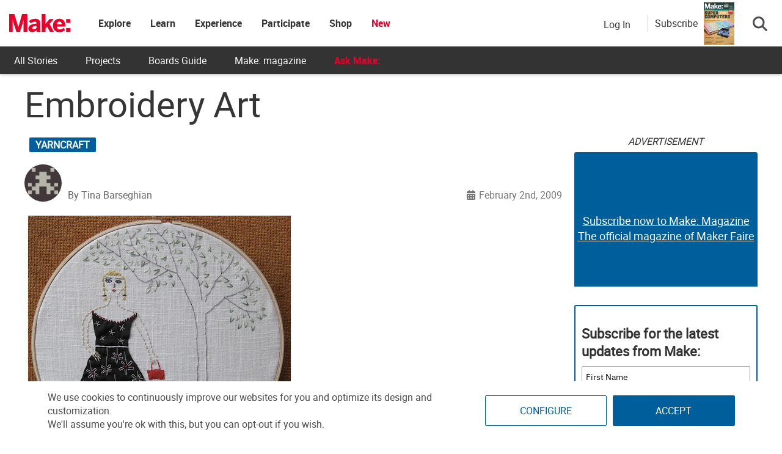

--- FILE ---
content_type: text/html; charset=utf-8
request_url: https://www.google.com/recaptcha/api2/aframe
body_size: 183
content:
<!DOCTYPE HTML><html><head><meta http-equiv="content-type" content="text/html; charset=UTF-8"></head><body><script nonce="cMdlzHU4jyPuxJQxjrOD9g">/** Anti-fraud and anti-abuse applications only. See google.com/recaptcha */ try{var clients={'sodar':'https://pagead2.googlesyndication.com/pagead/sodar?'};window.addEventListener("message",function(a){try{if(a.source===window.parent){var b=JSON.parse(a.data);var c=clients[b['id']];if(c){var d=document.createElement('img');d.src=c+b['params']+'&rc='+(localStorage.getItem("rc::a")?sessionStorage.getItem("rc::b"):"");window.document.body.appendChild(d);sessionStorage.setItem("rc::e",parseInt(sessionStorage.getItem("rc::e")||0)+1);localStorage.setItem("rc::h",'1764415519600');}}}catch(b){}});window.parent.postMessage("_grecaptcha_ready", "*");}catch(b){}</script></body></html>

--- FILE ---
content_type: application/javascript; charset=utf-8
request_url: https://fundingchoicesmessages.google.com/f/AGSKWxVxtyBagO4Gt8GHTQFLiKlhZdp5IX9EJoI_FCDh2UgIIOB19YE7B_tITX69VP41mhjPTUJtS7Klak0Lkd9ck23JgwzY5wrd7iS7krQLDZ8z1S52rBtrbeWI8OSpMEiq7XC--CfkRxSlKhLZWjPOPLZ9yKuOklGQ0A52tD6ojUDC7ib1NLzmhT5A_W1I/_.650x100./adscript1./banner468_/vghd.swf/popunder4.
body_size: -1290
content:
window['db848d91-00da-4e09-b4e9-d252102ee4a2'] = true;

--- FILE ---
content_type: application/javascript; charset=UTF-8
request_url: https://make.co/cdn-cgi/challenge-platform/h/b/scripts/jsd/13c98df4ef2d/main.js?
body_size: 4523
content:
window._cf_chl_opt={VnHPF6:'b'};~function(r3,O,F,k,z,m,N,Z){r3=T,function(i,U,rs,r2,h,V){for(rs={i:218,U:289,h:202,V:233,B:304,e:281,P:239,E:231,x:205,G:206},r2=T,h=i();!![];)try{if(V=parseInt(r2(rs.i))/1+-parseInt(r2(rs.U))/2*(parseInt(r2(rs.h))/3)+-parseInt(r2(rs.V))/4+-parseInt(r2(rs.B))/5*(parseInt(r2(rs.e))/6)+parseInt(r2(rs.P))/7*(parseInt(r2(rs.E))/8)+-parseInt(r2(rs.x))/9+parseInt(r2(rs.G))/10,U===V)break;else h.push(h.shift())}catch(B){h.push(h.shift())}}(D,797725),O=this||self,F=O[r3(217)],k=function(rv,rG,rx,rP,rD,U,h,V){return rv={i:245,U:264},rG={i:273,U:294,h:273,V:311,B:273,e:271,P:294},rx={i:244},rP={i:244,U:271,h:314,V:234,B:308,e:314,P:234,E:234,x:224,G:294,v:224,Y:294,S:224,l:273,W:273,c:314,Q:234,J:308,I:224,d:294,C:273,H:311},rD=r3,U=String[rD(rv.i)],h={'h':function(B,rB){return rB={i:203,U:271},B==null?'':h.g(B,6,function(e,rT){return rT=T,rT(rB.i)[rT(rB.U)](e)})},'g':function(B,P,E,ri,x,G,Y,S,W,Q,J,I,C,H,X,K,r0,r1){if(ri=rD,B==null)return'';for(G={},Y={},S='',W=2,Q=3,J=2,I=[],C=0,H=0,X=0;X<B[ri(rP.i)];X+=1)if(K=B[ri(rP.U)](X),Object[ri(rP.h)][ri(rP.V)][ri(rP.B)](G,K)||(G[K]=Q++,Y[K]=!0),r0=S+K,Object[ri(rP.e)][ri(rP.P)][ri(rP.B)](G,r0))S=r0;else{if(Object[ri(rP.h)][ri(rP.E)][ri(rP.B)](Y,S)){if(256>S[ri(rP.x)](0)){for(x=0;x<J;C<<=1,H==P-1?(H=0,I[ri(rP.G)](E(C)),C=0):H++,x++);for(r1=S[ri(rP.v)](0),x=0;8>x;C=C<<1.05|1&r1,P-1==H?(H=0,I[ri(rP.Y)](E(C)),C=0):H++,r1>>=1,x++);}else{for(r1=1,x=0;x<J;C=C<<1.21|r1,H==P-1?(H=0,I[ri(rP.G)](E(C)),C=0):H++,r1=0,x++);for(r1=S[ri(rP.S)](0),x=0;16>x;C=r1&1|C<<1,H==P-1?(H=0,I[ri(rP.G)](E(C)),C=0):H++,r1>>=1,x++);}W--,0==W&&(W=Math[ri(rP.l)](2,J),J++),delete Y[S]}else for(r1=G[S],x=0;x<J;C=C<<1.93|r1&1,P-1==H?(H=0,I[ri(rP.G)](E(C)),C=0):H++,r1>>=1,x++);S=(W--,0==W&&(W=Math[ri(rP.W)](2,J),J++),G[r0]=Q++,String(K))}if(''!==S){if(Object[ri(rP.c)][ri(rP.Q)][ri(rP.J)](Y,S)){if(256>S[ri(rP.I)](0)){for(x=0;x<J;C<<=1,H==P-1?(H=0,I[ri(rP.Y)](E(C)),C=0):H++,x++);for(r1=S[ri(rP.v)](0),x=0;8>x;C=r1&1.96|C<<1.23,H==P-1?(H=0,I[ri(rP.G)](E(C)),C=0):H++,r1>>=1,x++);}else{for(r1=1,x=0;x<J;C=C<<1.56|r1,P-1==H?(H=0,I[ri(rP.G)](E(C)),C=0):H++,r1=0,x++);for(r1=S[ri(rP.v)](0),x=0;16>x;C=C<<1|r1&1.35,H==P-1?(H=0,I[ri(rP.d)](E(C)),C=0):H++,r1>>=1,x++);}W--,W==0&&(W=Math[ri(rP.C)](2,J),J++),delete Y[S]}else for(r1=G[S],x=0;x<J;C=1&r1|C<<1,H==P-1?(H=0,I[ri(rP.Y)](E(C)),C=0):H++,r1>>=1,x++);W--,W==0&&J++}for(r1=2,x=0;x<J;C=C<<1.02|r1&1.83,P-1==H?(H=0,I[ri(rP.d)](E(C)),C=0):H++,r1>>=1,x++);for(;;)if(C<<=1,P-1==H){I[ri(rP.d)](E(C));break}else H++;return I[ri(rP.H)]('')},'j':function(B,rE,rU){return rE={i:224},rU=rD,null==B?'':B==''?null:h.i(B[rU(rx.i)],32768,function(e,rh){return rh=rU,B[rh(rE.i)](e)})},'i':function(B,P,E,rw,x,G,Y,S,W,Q,J,I,C,H,X,K,r1,r0){for(rw=rD,x=[],G=4,Y=4,S=3,W=[],I=E(0),C=P,H=1,Q=0;3>Q;x[Q]=Q,Q+=1);for(X=0,K=Math[rw(rG.i)](2,2),J=1;K!=J;r0=C&I,C>>=1,0==C&&(C=P,I=E(H++)),X|=(0<r0?1:0)*J,J<<=1);switch(X){case 0:for(X=0,K=Math[rw(rG.i)](2,8),J=1;J!=K;r0=I&C,C>>=1,C==0&&(C=P,I=E(H++)),X|=J*(0<r0?1:0),J<<=1);r1=U(X);break;case 1:for(X=0,K=Math[rw(rG.i)](2,16),J=1;K!=J;r0=I&C,C>>=1,0==C&&(C=P,I=E(H++)),X|=J*(0<r0?1:0),J<<=1);r1=U(X);break;case 2:return''}for(Q=x[3]=r1,W[rw(rG.U)](r1);;){if(H>B)return'';for(X=0,K=Math[rw(rG.h)](2,S),J=1;K!=J;r0=C&I,C>>=1,0==C&&(C=P,I=E(H++)),X|=(0<r0?1:0)*J,J<<=1);switch(r1=X){case 0:for(X=0,K=Math[rw(rG.h)](2,8),J=1;J!=K;r0=I&C,C>>=1,0==C&&(C=P,I=E(H++)),X|=(0<r0?1:0)*J,J<<=1);x[Y++]=U(X),r1=Y-1,G--;break;case 1:for(X=0,K=Math[rw(rG.i)](2,16),J=1;J!=K;r0=I&C,C>>=1,0==C&&(C=P,I=E(H++)),X|=J*(0<r0?1:0),J<<=1);x[Y++]=U(X),r1=Y-1,G--;break;case 2:return W[rw(rG.V)]('')}if(0==G&&(G=Math[rw(rG.B)](2,S),S++),x[r1])r1=x[r1];else if(r1===Y)r1=Q+Q[rw(rG.e)](0);else return null;W[rw(rG.P)](r1),x[Y++]=Q+r1[rw(rG.e)](0),G--,Q=r1,G==0&&(G=Math[rw(rG.h)](2,S),S++)}}},V={},V[rD(rv.U)]=h.h,V}(),z={},z[r3(303)]='o',z[r3(298)]='s',z[r3(235)]='u',z[r3(292)]='z',z[r3(220)]='n',z[r3(249)]='I',z[r3(252)]='b',m=z,O[r3(287)]=function(i,U,h,V,rQ,rp,rc,rt,P,E,x,G,Y,S){if(rQ={i:291,U:267,h:302,V:265,B:266,e:221,P:221,E:275,x:280,G:244,v:318,Y:272},rp={i:237,U:244,h:248},rc={i:314,U:234,h:308,V:294},rt=r3,null===U||void 0===U)return V;for(P=y(U),i[rt(rQ.i)][rt(rQ.U)]&&(P=P[rt(rQ.h)](i[rt(rQ.i)][rt(rQ.U)](U))),P=i[rt(rQ.V)][rt(rQ.B)]&&i[rt(rQ.e)]?i[rt(rQ.V)][rt(rQ.B)](new i[(rt(rQ.P))](P)):function(W,rA,Q){for(rA=rt,W[rA(rp.i)](),Q=0;Q<W[rA(rp.U)];W[Q+1]===W[Q]?W[rA(rp.h)](Q+1,1):Q+=1);return W}(P),E='nAsAaAb'.split('A'),E=E[rt(rQ.E)][rt(rQ.x)](E),x=0;x<P[rt(rQ.G)];G=P[x],Y=L(i,U,G),E(Y)?(S=Y==='s'&&!i[rt(rQ.v)](U[G]),rt(rQ.Y)===h+G?B(h+G,Y):S||B(h+G,U[G])):B(h+G,Y),x++);return V;function B(W,Q,ra){ra=T,Object[ra(rc.i)][ra(rc.U)][ra(rc.h)](V,Q)||(V[Q]=[]),V[Q][ra(rc.V)](W)}},N=r3(258)[r3(250)](';'),Z=N[r3(275)][r3(280)](N),O[r3(227)]=function(i,U,rI,rR,h,V,B,P){for(rI={i:238,U:244,h:244,V:300,B:294,e:262},rR=r3,h=Object[rR(rI.i)](U),V=0;V<h[rR(rI.U)];V++)if(B=h[V],'f'===B&&(B='N'),i[B]){for(P=0;P<U[h[V]][rR(rI.h)];-1===i[B][rR(rI.V)](U[h[V]][P])&&(Z(U[h[V]][P])||i[B][rR(rI.B)]('o.'+U[h[V]][P])),P++);}else i[B]=U[h[V]][rR(rI.e)](function(E){return'o.'+E})},M();function j(h,V,rf,rm,B,e,P){if(rf={i:268,U:213,h:246,V:286,B:263,e:309,P:246,E:229,x:226,G:263,v:211,Y:278,S:226},rm=r3,B=rm(rf.i),!h[rm(rf.U)])return;V===rm(rf.h)?(e={},e[rm(rf.V)]=B,e[rm(rf.B)]=h.r,e[rm(rf.e)]=rm(rf.P),O[rm(rf.E)][rm(rf.x)](e,'*')):(P={},P[rm(rf.V)]=B,P[rm(rf.G)]=h.r,P[rm(rf.e)]=rm(rf.v),P[rm(rf.Y)]=V,O[rm(rf.E)][rm(rf.S)](P,'*'))}function M(rg,rX,rH,rk,i,U,h,V,B){if(rg={i:222,U:213,h:241,V:230,B:288,e:301,P:297,E:297},rX={i:241,U:230,h:297},rH={i:274},rk=r3,i=O[rk(rg.i)],!i)return;if(!A())return;(U=![],h=i[rk(rg.U)]===!![],V=function(rz,e){if(rz=rk,!U){if(U=!![],!A())return;e=b(),R(e.r,function(P){j(i,P)}),e.e&&o(rz(rH.i),e.e)}},F[rk(rg.h)]!==rk(rg.V))?V():O[rk(rg.B)]?F[rk(rg.B)](rk(rg.e),V):(B=F[rk(rg.P)]||function(){},F[rk(rg.E)]=function(rq){rq=rk,B(),F[rq(rX.i)]!==rq(rX.U)&&(F[rq(rX.h)]=B,V())})}function A(ry,r5,i,U,h,V){return ry={i:222,U:279,h:242},r5=r3,i=O[r5(ry.i)],U=3600,h=Math[r5(ry.U)](+atob(i.t)),V=Math[r5(ry.U)](Date[r5(ry.h)]()/1e3),V-h>U?![]:!![]}function s(i,U,rY,rn){return rY={i:215,U:215,h:314,V:276,B:308,e:300,P:317},rn=r3,U instanceof i[rn(rY.i)]&&0<i[rn(rY.U)][rn(rY.h)][rn(rY.V)][rn(rY.B)](U)[rn(rY.e)](rn(rY.P))}function y(i,rW,rF,U){for(rW={i:302,U:238,h:225},rF=r3,U=[];null!==i;U=U[rF(rW.i)](Object[rF(rW.U)](i)),i=Object[rF(rW.h)](i));return U}function o(V,B,rV,rr,P,E,x,G,v,Y,S,l){if(rV={i:240,U:211,h:222,V:299,B:243,e:305,P:260,E:307,x:284,G:247,v:282,Y:255,S:201,l:208,W:243,c:315,Q:207,J:243,I:261,d:312,C:293,H:232,X:216,g:256,f:270,K:286,r0:259,r1:228,rB:264},rr=r3,!a(.01))return![];E=(P={},P[rr(rV.i)]=V,P[rr(rV.U)]=B,P);try{x=O[rr(rV.h)],G=rr(rV.V)+O[rr(rV.B)][rr(rV.e)]+rr(rV.P)+x.r+rr(rV.E),v=new O[(rr(rV.x))](),v[rr(rV.G)](rr(rV.v),G),v[rr(rV.Y)]=2500,v[rr(rV.S)]=function(){},Y={},Y[rr(rV.l)]=O[rr(rV.W)][rr(rV.c)],Y[rr(rV.Q)]=O[rr(rV.J)][rr(rV.I)],Y[rr(rV.d)]=O[rr(rV.W)][rr(rV.C)],Y[rr(rV.H)]=O[rr(rV.J)][rr(rV.X)],S=Y,l={},l[rr(rV.g)]=E,l[rr(rV.f)]=S,l[rr(rV.K)]=rr(rV.r0),v[rr(rV.r1)](k[rr(rV.rB)](l))}catch(W){}}function T(r,i,U){return U=D(),T=function(h,w,n){return h=h-201,n=U[h],n},T(r,i)}function L(i,U,h,rl,rO,V){rO=(rl={i:313,U:265,h:296,V:265,B:316},r3);try{return U[h][rO(rl.i)](function(){}),'p'}catch(B){}try{if(U[h]==null)return void 0===U[h]?'u':'x'}catch(e){return'i'}return i[rO(rl.U)][rO(rl.h)](U[h])?'a':U[h]===i[rO(rl.V)]?'p5':U[h]===!0?'T':U[h]===!1?'F':(V=typeof U[h],rO(rl.B)==V?s(i,U[h])?'N':'f':m[V]||'?')}function b(rd,ro,h,V,B,P,E){ro=(rd={i:290,U:223,h:219,V:257,B:285,e:204,P:251,E:254,x:253,G:310,v:306,Y:204,S:214},r3);try{return h=F[ro(rd.i)](ro(rd.U)),h[ro(rd.h)]=ro(rd.V),h[ro(rd.B)]='-1',F[ro(rd.e)][ro(rd.P)](h),V=h[ro(rd.E)],B={},B=BAnB4(V,V,'',B),B=BAnB4(V,V[ro(rd.x)]||V[ro(rd.G)],'n.',B),B=BAnB4(V,h[ro(rd.v)],'d.',B),F[ro(rd.Y)][ro(rd.S)](h),P={},P.r=B,P.e=null,P}catch(x){return E={},E.r={},E.e=x,E}}function a(i,rL,r4){return rL={i:212},r4=r3,Math[r4(rL.i)]()<i}function D(rK){return rK='onload,XMLHttpRequest,tabIndex,source,BAnB4,addEventListener,10MjEbXY,createElement,Object,symbol,BHcSU3,push,onerror,isArray,onreadystatechange,string,/cdn-cgi/challenge-platform/h/,indexOf,DOMContentLoaded,concat,object,57220yAKhtK,VnHPF6,contentDocument,/invisible/jsd,call,event,navigator,join,chlApiRumWidgetAgeMs,catch,prototype,wfJU3,function,[native code],isNaN,ontimeout,829938alfIQo,1YGyLMkNz4FwvSDK5Ah$8fn0JT+pC2H7BUmIiaP-XexOo9WqcbrZldVQEu36tjsRg,body,13210551THvLZG,37967020GPotbY,chlApiUrl,chlApiSitekey,status,stringify,error,random,api,removeChild,Function,mAxV0,document,704089PnDHUf,style,number,Set,__CF$cv$params,iframe,charCodeAt,getPrototypeOf,postMessage,Jxahl3,send,parent,loading,376cXSHZJ,chlApiClientVersion,2894304TdiiUC,hasOwnProperty,undefined,http-code:,sort,keys,3031kggFqc,msg,readyState,now,_cf_chl_opt,length,fromCharCode,success,open,splice,bigint,split,appendChild,boolean,clientInformation,contentWindow,timeout,errorInfoObject,display: none,_cf_chl_opt;WVJdi2;tGfE6;eHFr4;rZpcH7;DMab5;uBWD2;TZOO6;NFIEc5;SBead5;rNss8;ssnu4;WlNXb1;QNPd6;BAnB4;Jxahl3;fLDZ5;fAvt5,jsd,/b/ov1/0.7071460457901431:1764411723:iNskAQZLMvURE2wbxJG98f53adUNM9GNyFMyG0xuaOY/,NUDr6,map,sid,xfnQppOF,Array,from,getOwnPropertyNames,cloudflare-invisible,xhr-error,chctx,charAt,d.cookie,pow,error on cf_chl_props,includes,toString,/jsd/oneshot/13c98df4ef2d/0.7071460457901431:1764411723:iNskAQZLMvURE2wbxJG98f53adUNM9GNyFMyG0xuaOY/,detail,floor,bind,78YAhbpp,POST'.split(','),D=function(){return rK},D()}function R(i,U,rM,rb,rZ,rN,r6,h,V){rM={i:222,U:284,h:247,V:282,B:299,e:243,P:305,E:277,x:213,G:255,v:201,Y:283,S:295,l:228,W:264,c:210},rb={i:269},rZ={i:209,U:246,h:236,V:209},rN={i:255},r6=r3,h=O[r6(rM.i)],V=new O[(r6(rM.U))](),V[r6(rM.h)](r6(rM.V),r6(rM.B)+O[r6(rM.e)][r6(rM.P)]+r6(rM.E)+h.r),h[r6(rM.x)]&&(V[r6(rM.G)]=5e3,V[r6(rM.v)]=function(r7){r7=r6,U(r7(rN.i))}),V[r6(rM.Y)]=function(r8){r8=r6,V[r8(rZ.i)]>=200&&V[r8(rZ.i)]<300?U(r8(rZ.U)):U(r8(rZ.h)+V[r8(rZ.V)])},V[r6(rM.S)]=function(r9){r9=r6,U(r9(rb.i))},V[r6(rM.l)](k[r6(rM.W)](JSON[r6(rM.c)](i)))}}()

--- FILE ---
content_type: application/javascript; charset=UTF-8
request_url: https://makezine.com/cdn-cgi/challenge-platform/h/b/scripts/jsd/13c98df4ef2d/main.js?
body_size: 4535
content:
window._cf_chl_opt={VnHPF6:'b'};~function(r3,O,F,k,z,m,N,Z){r3=T,function(i,U,rs,r2,h,V){for(rs={i:301,U:410,h:358,V:374,B:322,e:353,P:319,E:357,x:407,G:399,v:412,Y:346},r2=T,h=i();!![];)try{if(V=-parseInt(r2(rs.i))/1+-parseInt(r2(rs.U))/2+parseInt(r2(rs.h))/3*(-parseInt(r2(rs.V))/4)+-parseInt(r2(rs.B))/5*(-parseInt(r2(rs.e))/6)+parseInt(r2(rs.P))/7*(-parseInt(r2(rs.E))/8)+-parseInt(r2(rs.x))/9*(parseInt(r2(rs.G))/10)+-parseInt(r2(rs.v))/11*(-parseInt(r2(rs.Y))/12),V===U)break;else h.push(h.shift())}catch(B){h.push(h.shift())}}(D,822614),O=this||self,F=O[r3(409)],k=function(rv,rG,rx,rE,rP,rD,U,h,V){return rv={i:397,U:411},rG={i:376,U:342,h:376,V:304,B:315,e:376},rx={i:327},rE={i:323},rP={i:327,U:315,h:317,V:331,B:313,e:317,P:331,E:323,x:342,G:342,v:342,Y:376,S:342,l:376,W:317,c:331,Q:342,J:342,I:376,d:342,C:342,H:304},rD=r3,U=String[rD(rv.i)],h={'h':function(B,rB){return rB={i:351,U:315},B==null?'':h.g(B,6,function(e,rT){return rT=T,rT(rB.i)[rT(rB.U)](e)})},'g':function(B,P,E,ri,x,G,Y,S,W,Q,J,I,C,H,X,K,r0,r1){if(ri=rD,B==null)return'';for(G={},Y={},S='',W=2,Q=3,J=2,I=[],C=0,H=0,X=0;X<B[ri(rP.i)];X+=1)if(K=B[ri(rP.U)](X),Object[ri(rP.h)][ri(rP.V)][ri(rP.B)](G,K)||(G[K]=Q++,Y[K]=!0),r0=S+K,Object[ri(rP.e)][ri(rP.V)][ri(rP.B)](G,r0))S=r0;else{if(Object[ri(rP.e)][ri(rP.P)][ri(rP.B)](Y,S)){if(256>S[ri(rP.E)](0)){for(x=0;x<J;C<<=1,P-1==H?(H=0,I[ri(rP.x)](E(C)),C=0):H++,x++);for(r1=S[ri(rP.E)](0),x=0;8>x;C=1&r1|C<<1.75,H==P-1?(H=0,I[ri(rP.G)](E(C)),C=0):H++,r1>>=1,x++);}else{for(r1=1,x=0;x<J;C=C<<1.61|r1,H==P-1?(H=0,I[ri(rP.x)](E(C)),C=0):H++,r1=0,x++);for(r1=S[ri(rP.E)](0),x=0;16>x;C=1.1&r1|C<<1.15,H==P-1?(H=0,I[ri(rP.v)](E(C)),C=0):H++,r1>>=1,x++);}W--,0==W&&(W=Math[ri(rP.Y)](2,J),J++),delete Y[S]}else for(r1=G[S],x=0;x<J;C=C<<1|r1&1,H==P-1?(H=0,I[ri(rP.S)](E(C)),C=0):H++,r1>>=1,x++);S=(W--,W==0&&(W=Math[ri(rP.l)](2,J),J++),G[r0]=Q++,String(K))}if(S!==''){if(Object[ri(rP.W)][ri(rP.c)][ri(rP.B)](Y,S)){if(256>S[ri(rP.E)](0)){for(x=0;x<J;C<<=1,P-1==H?(H=0,I[ri(rP.Q)](E(C)),C=0):H++,x++);for(r1=S[ri(rP.E)](0),x=0;8>x;C=C<<1.2|r1&1.24,H==P-1?(H=0,I[ri(rP.J)](E(C)),C=0):H++,r1>>=1,x++);}else{for(r1=1,x=0;x<J;C=r1|C<<1.71,H==P-1?(H=0,I[ri(rP.S)](E(C)),C=0):H++,r1=0,x++);for(r1=S[ri(rP.E)](0),x=0;16>x;C=1.86&r1|C<<1,H==P-1?(H=0,I[ri(rP.v)](E(C)),C=0):H++,r1>>=1,x++);}W--,W==0&&(W=Math[ri(rP.I)](2,J),J++),delete Y[S]}else for(r1=G[S],x=0;x<J;C=1.6&r1|C<<1,H==P-1?(H=0,I[ri(rP.d)](E(C)),C=0):H++,r1>>=1,x++);W--,W==0&&J++}for(r1=2,x=0;x<J;C=C<<1|1&r1,H==P-1?(H=0,I[ri(rP.J)](E(C)),C=0):H++,r1>>=1,x++);for(;;)if(C<<=1,P-1==H){I[ri(rP.C)](E(C));break}else H++;return I[ri(rP.H)]('')},'j':function(B,rU){return rU=rD,null==B?'':B==''?null:h.i(B[rU(rx.i)],32768,function(e,rh){return rh=rU,B[rh(rE.i)](e)})},'i':function(B,P,E,rw,x,G,Y,S,W,Q,J,I,C,H,X,K,r1,r0){for(rw=rD,x=[],G=4,Y=4,S=3,W=[],I=E(0),C=P,H=1,Q=0;3>Q;x[Q]=Q,Q+=1);for(X=0,K=Math[rw(rG.i)](2,2),J=1;J!=K;r0=I&C,C>>=1,0==C&&(C=P,I=E(H++)),X|=(0<r0?1:0)*J,J<<=1);switch(X){case 0:for(X=0,K=Math[rw(rG.i)](2,8),J=1;K!=J;r0=C&I,C>>=1,C==0&&(C=P,I=E(H++)),X|=(0<r0?1:0)*J,J<<=1);r1=U(X);break;case 1:for(X=0,K=Math[rw(rG.i)](2,16),J=1;K!=J;r0=I&C,C>>=1,0==C&&(C=P,I=E(H++)),X|=(0<r0?1:0)*J,J<<=1);r1=U(X);break;case 2:return''}for(Q=x[3]=r1,W[rw(rG.U)](r1);;){if(H>B)return'';for(X=0,K=Math[rw(rG.i)](2,S),J=1;J!=K;r0=I&C,C>>=1,0==C&&(C=P,I=E(H++)),X|=J*(0<r0?1:0),J<<=1);switch(r1=X){case 0:for(X=0,K=Math[rw(rG.i)](2,8),J=1;K!=J;r0=I&C,C>>=1,0==C&&(C=P,I=E(H++)),X|=J*(0<r0?1:0),J<<=1);x[Y++]=U(X),r1=Y-1,G--;break;case 1:for(X=0,K=Math[rw(rG.h)](2,16),J=1;J!=K;r0=I&C,C>>=1,0==C&&(C=P,I=E(H++)),X|=J*(0<r0?1:0),J<<=1);x[Y++]=U(X),r1=Y-1,G--;break;case 2:return W[rw(rG.V)]('')}if(0==G&&(G=Math[rw(rG.i)](2,S),S++),x[r1])r1=x[r1];else if(r1===Y)r1=Q+Q[rw(rG.B)](0);else return null;W[rw(rG.U)](r1),x[Y++]=Q+r1[rw(rG.B)](0),G--,Q=r1,G==0&&(G=Math[rw(rG.e)](2,S),S++)}}},V={},V[rD(rv.U)]=h.h,V}(),z={},z[r3(390)]='o',z[r3(336)]='s',z[r3(314)]='u',z[r3(388)]='z',z[r3(415)]='n',z[r3(416)]='I',z[r3(389)]='b',m=z,O[r3(402)]=function(i,U,h,V,rQ,rp,rc,rt,P,E,x,G,Y,S){if(rQ={i:398,U:364,h:368,V:398,B:364,e:320,P:354,E:378,x:354,G:378,v:309,Y:298,S:327,l:401,W:373},rp={i:394,U:327,h:359},rc={i:317,U:331,h:313,V:342},rt=r3,U===null||U===void 0)return V;for(P=y(U),i[rt(rQ.i)][rt(rQ.U)]&&(P=P[rt(rQ.h)](i[rt(rQ.V)][rt(rQ.B)](U))),P=i[rt(rQ.e)][rt(rQ.P)]&&i[rt(rQ.E)]?i[rt(rQ.e)][rt(rQ.x)](new i[(rt(rQ.G))](P)):function(W,rA,Q){for(rA=rt,W[rA(rp.i)](),Q=0;Q<W[rA(rp.U)];W[Q]===W[Q+1]?W[rA(rp.h)](Q+1,1):Q+=1);return W}(P),E='nAsAaAb'.split('A'),E=E[rt(rQ.v)][rt(rQ.Y)](E),x=0;x<P[rt(rQ.S)];G=P[x],Y=L(i,U,G),E(Y)?(S='s'===Y&&!i[rt(rQ.l)](U[G]),rt(rQ.W)===h+G?B(h+G,Y):S||B(h+G,U[G])):B(h+G,Y),x++);return V;function B(W,Q,ra){ra=T,Object[ra(rc.i)][ra(rc.U)][ra(rc.h)](V,Q)||(V[Q]=[]),V[Q][ra(rc.V)](W)}},N=r3(311)[r3(310)](';'),Z=N[r3(309)][r3(298)](N),O[r3(337)]=function(i,U,rI,rR,h,V,B,P){for(rI={i:326,U:327,h:327,V:299,B:342,e:385},rR=r3,h=Object[rR(rI.i)](U),V=0;V<h[rR(rI.U)];V++)if(B=h[V],'f'===B&&(B='N'),i[B]){for(P=0;P<U[h[V]][rR(rI.h)];-1===i[B][rR(rI.V)](U[h[V]][P])&&(Z(U[h[V]][P])||i[B][rR(rI.B)]('o.'+U[h[V]][P])),P++);}else i[B]=U[h[V]][rR(rI.e)](function(E){return'o.'+E})},M();function D(rK){return rK='getPrototypeOf,chlApiSitekey,push,Function,catch,open,13164oLbdDS,event,loading,addEventListener,errorInfoObject,1YGyLMkNz4FwvSDK5Ah$8fn0JT+pC2H7BUmIiaP-XexOo9WqcbrZldVQEu36tjsRg,__CF$cv$params,6pmRsya,from,/cdn-cgi/challenge-platform/h/,jsd,16kYbsHY,3zYCwxb,splice,xhr-error,iframe,display: none,detail,getOwnPropertyNames,[native code],XMLHttpRequest,floor,concat,/b/ov1/0.7071460457901431:1764411723:iNskAQZLMvURE2wbxJG98f53adUNM9GNyFMyG0xuaOY/,parent,error,function,d.cookie,1327856KSggkN,readyState,pow,navigator,Set,http-code:,VnHPF6,source,createElement,BHcSU3,contentDocument,map,onreadystatechange,contentWindow,symbol,boolean,object,chlApiUrl,DOMContentLoaded,/jsd/oneshot/13c98df4ef2d/0.7071460457901431:1764411723:iNskAQZLMvURE2wbxJG98f53adUNM9GNyFMyG0xuaOY/,sort,isArray,appendChild,fromCharCode,Object,110wGBGRe,POST,isNaN,BAnB4,NUDr6,onerror,now,style,717210WzXKcN,api,document,2256736upmfMv,xfnQppOF,47696OqsyJm,body,chctx,number,bigint,mAxV0,bind,indexOf,random,1565221EXsRyd,timeout,chlApiClientVersion,join,wfJU3,clientInformation,toString,removeChild,includes,split,_cf_chl_opt;WVJdi2;tGfE6;eHFr4;rZpcH7;DMab5;uBWD2;TZOO6;NFIEc5;SBead5;rNss8;ssnu4;WlNXb1;QNPd6;BAnB4;Jxahl3;fLDZ5;fAvt5,status,call,undefined,charAt,send,prototype,ontimeout,3830911cpIuXu,Array,msg,5313555bIdbEI,charCodeAt,error on cf_chl_props,cloudflare-invisible,keys,length,sid,chlApiRumWidgetAgeMs,tabIndex,hasOwnProperty,stringify,postMessage,_cf_chl_opt,onload,string,Jxahl3,/invisible/jsd,success'.split(','),D=function(){return rK},D()}function M(rg,rX,rH,rk,i,U,h,V,B){if(rg={i:352,U:408,h:375,V:348,B:349,e:392,P:386},rX={i:375,U:348,h:386},rH={i:324},rk=r3,i=O[rk(rg.i)],!i)return;if(!A())return;(U=![],h=i[rk(rg.U)]===!![],V=function(rz,e){if(rz=rk,!U){if(U=!![],!A())return;e=b(),R(e.r,function(P){j(i,P)}),e.e&&o(rz(rH.i),e.e)}},F[rk(rg.h)]!==rk(rg.V))?V():O[rk(rg.B)]?F[rk(rg.B)](rk(rg.e),V):(B=F[rk(rg.P)]||function(){},F[rk(rg.P)]=function(rq){rq=rk,B(),F[rq(rX.i)]!==rq(rX.U)&&(F[rq(rX.h)]=B,V())})}function R(i,U,rM,rb,rZ,rN,r6,h,V){rM={i:352,U:366,h:345,V:400,B:355,e:334,P:380,E:393,x:408,G:302,v:318,Y:335,S:404,l:316,W:411,c:332},rb={i:360},rZ={i:312,U:312,h:339,V:379},rN={i:302},r6=r3,h=O[r6(rM.i)],V=new O[(r6(rM.U))](),V[r6(rM.h)](r6(rM.V),r6(rM.B)+O[r6(rM.e)][r6(rM.P)]+r6(rM.E)+h.r),h[r6(rM.x)]&&(V[r6(rM.G)]=5e3,V[r6(rM.v)]=function(r7){r7=r6,U(r7(rN.i))}),V[r6(rM.Y)]=function(r8){r8=r6,V[r8(rZ.i)]>=200&&V[r8(rZ.U)]<300?U(r8(rZ.h)):U(r8(rZ.V)+V[r8(rZ.i)])},V[r6(rM.S)]=function(r9){r9=r6,U(r9(rb.i))},V[r6(rM.l)](k[r6(rM.W)](JSON[r6(rM.c)](i)))}function a(i,rL,r4){return rL={i:300},r4=r3,Math[r4(rL.i)]()<i}function y(i,rW,rF,U){for(rW={i:368,U:326,h:340},rF=r3,U=[];i!==null;U=U[rF(rW.i)](Object[rF(rW.U)](i)),i=Object[rF(rW.h)](i));return U}function b(rd,ro,h,V,B,P,E){ro=(rd={i:382,U:361,h:406,V:362,B:330,e:413,P:396,E:387,x:306,G:377,v:384,Y:308},r3);try{return h=F[ro(rd.i)](ro(rd.U)),h[ro(rd.h)]=ro(rd.V),h[ro(rd.B)]='-1',F[ro(rd.e)][ro(rd.P)](h),V=h[ro(rd.E)],B={},B=BAnB4(V,V,'',B),B=BAnB4(V,V[ro(rd.x)]||V[ro(rd.G)],'n.',B),B=BAnB4(V,h[ro(rd.v)],'d.',B),F[ro(rd.e)][ro(rd.Y)](h),P={},P.r=B,P.e=null,P}catch(x){return E={},E.r={},E.e=x,E}}function o(V,B,rV,rr,P,E,x,G,v,Y,S,l){if(rV={i:321,U:371,h:352,V:355,B:334,e:380,P:369,E:338,x:366,G:345,v:400,Y:302,S:318,l:341,W:305,c:391,Q:403,J:329,I:383,d:303,C:334,H:417,X:350,g:414,f:381,K:356,r0:316,r1:411},rr=r3,!a(.01))return![];E=(P={},P[rr(rV.i)]=V,P[rr(rV.U)]=B,P);try{x=O[rr(rV.h)],G=rr(rV.V)+O[rr(rV.B)][rr(rV.e)]+rr(rV.P)+x.r+rr(rV.E),v=new O[(rr(rV.x))](),v[rr(rV.G)](rr(rV.v),G),v[rr(rV.Y)]=2500,v[rr(rV.S)]=function(){},Y={},Y[rr(rV.l)]=O[rr(rV.B)][rr(rV.W)],Y[rr(rV.c)]=O[rr(rV.B)][rr(rV.Q)],Y[rr(rV.J)]=O[rr(rV.B)][rr(rV.I)],Y[rr(rV.d)]=O[rr(rV.C)][rr(rV.H)],S=Y,l={},l[rr(rV.X)]=E,l[rr(rV.g)]=S,l[rr(rV.f)]=rr(rV.K),v[rr(rV.r0)](k[rr(rV.r1)](l))}catch(W){}}function s(i,U,rY,rn){return rY={i:343,U:343,h:317,V:307,B:313,e:299,P:365},rn=r3,U instanceof i[rn(rY.i)]&&0<i[rn(rY.U)][rn(rY.h)][rn(rY.V)][rn(rY.B)](U)[rn(rY.e)](rn(rY.P))}function A(ry,r5,i,U,h,V){return ry={i:352,U:367,h:367,V:405},r5=r3,i=O[r5(ry.i)],U=3600,h=Math[r5(ry.U)](+atob(i.t)),V=Math[r5(ry.h)](Date[r5(ry.V)]()/1e3),V-h>U?![]:!![]}function L(i,U,h,rl,rO,V){rO=(rl={i:344,U:320,h:395,V:320,B:372},r3);try{return U[h][rO(rl.i)](function(){}),'p'}catch(B){}try{if(null==U[h])return U[h]===void 0?'u':'x'}catch(e){return'i'}return i[rO(rl.U)][rO(rl.h)](U[h])?'a':U[h]===i[rO(rl.V)]?'p5':!0===U[h]?'T':!1===U[h]?'F':(V=typeof U[h],rO(rl.B)==V?s(i,U[h])?'N':'f':m[V]||'?')}function j(h,V,rf,rm,B,e,P){if(rf={i:325,U:408,h:339,V:381,B:328,e:347,P:370,E:333,x:381,G:347,v:371,Y:363,S:370},rm=r3,B=rm(rf.i),!h[rm(rf.U)])return;V===rm(rf.h)?(e={},e[rm(rf.V)]=B,e[rm(rf.B)]=h.r,e[rm(rf.e)]=rm(rf.h),O[rm(rf.P)][rm(rf.E)](e,'*')):(P={},P[rm(rf.x)]=B,P[rm(rf.B)]=h.r,P[rm(rf.G)]=rm(rf.v),P[rm(rf.Y)]=V,O[rm(rf.S)][rm(rf.E)](P,'*'))}function T(r,i,U){return U=D(),T=function(h,w,n){return h=h-298,n=U[h],n},T(r,i)}}()

--- FILE ---
content_type: text/javascript;charset=UTF-8
request_url: https://make.activehosted.com/f/embed.php?id=19
body_size: 9765
content:
window.cfields = [];
window._show_thank_you = function(id, message, trackcmp_url, email) {
    var form = document.getElementById('_form_' + id + '_'), thank_you = form.querySelector('._form-thank-you');
    form.querySelector('._form-content').style.display = 'none';
    thank_you.innerHTML = message;
    thank_you.style.display = 'block';
    const vgoAlias = typeof visitorGlobalObjectAlias === 'undefined' ? 'vgo' : visitorGlobalObjectAlias;
    var visitorObject = window[vgoAlias];
    if (email && typeof visitorObject !== 'undefined') {
        visitorObject('setEmail', email);
        visitorObject('update');
    } else if (typeof(trackcmp_url) != 'undefined' && trackcmp_url) {
        // Site tracking URL to use after inline form submission.
        _load_script(trackcmp_url);
    }
    if (typeof window._form_callback !== 'undefined') window._form_callback(id);
    thank_you.setAttribute('tabindex', '-1');
    thank_you.focus();
};
window._show_unsubscribe = function(id, message, trackcmp_url, email) {
    var form = document.getElementById('_form_' + id + '_'), unsub = form.querySelector('._form-thank-you');
    var branding = form.querySelector('._form-branding');
    if (branding) {
        branding.style.display = 'none';
    }
    form.querySelector('._form-content').style.display = 'none';
    unsub.style.display = 'block';
    form.insertAdjacentHTML('afterend', message)
    const vgoAlias = typeof visitorGlobalObjectAlias === 'undefined' ? 'vgo' : visitorGlobalObjectAlias;
    var visitorObject = window[vgoAlias];
    if (email && typeof visitorObject !== 'undefined') {
        visitorObject('setEmail', email);
        visitorObject('update');
    } else if (typeof(trackcmp_url) != 'undefined' && trackcmp_url) {
        // Site tracking URL to use after inline form submission.
        _load_script(trackcmp_url);
    }
    if (typeof window._form_callback !== 'undefined') window._form_callback(id);
};
window._show_error = function(id, message, html) {
    var form = document.getElementById('_form_' + id + '_'),
        err = document.createElement('div'),
        button = form.querySelector('button[type="submit"]'),
        old_error = form.querySelector('._form_error');
    if (old_error) old_error.parentNode.removeChild(old_error);
    err.innerHTML = message;
    err.className = '_error-inner _form_error _no_arrow';
    var wrapper = document.createElement('div');
    wrapper.className = '_form-inner _show_be_error';
    wrapper.appendChild(err);
    button.parentNode.insertBefore(wrapper, button);
    var submitButton = form.querySelector('[id^="_form"][id$="_submit"]');
    submitButton.disabled = false;
    submitButton.classList.remove('processing');
    if (html) {
        var div = document.createElement('div');
        div.className = '_error-html';
        div.innerHTML = html;
        err.appendChild(div);
    }
};
window._show_pc_confirmation = function(id, header, detail, show, email) {
    var form = document.getElementById('_form_' + id + '_'), pc_confirmation = form.querySelector('._form-pc-confirmation');
    if (pc_confirmation.style.display === 'none') {
        form.querySelector('._form-content').style.display = 'none';
        pc_confirmation.innerHTML = "<div class='_form-title'>" + header + "</div>" + "<p>" + detail + "</p>" +
        "<button class='_submit' id='hideButton'>Manage preferences</button>";
        pc_confirmation.style.display = 'block';
        var mp = document.querySelector('input[name="mp"]');
        mp.value = '0';
    } else {
        form.querySelector('._form-content').style.display = 'inline';
        pc_confirmation.style.display = 'none';
    }

    var hideButton = document.getElementById('hideButton');
    // Add event listener to the button
    hideButton.addEventListener('click', function() {
        var submitButton = document.querySelector('#_form_19_submit');
        submitButton.disabled = false;
        submitButton.classList.remove('processing');
        var mp = document.querySelector('input[name="mp"]');
        mp.value = '1';
        const cacheBuster = new URL(window.location.href);
        cacheBuster.searchParams.set('v', new Date().getTime());
        window.location.href = cacheBuster.toString();
    });

    const vgoAlias = typeof visitorGlobalObjectAlias === 'undefined' ? 'vgo' : visitorGlobalObjectAlias;
    var visitorObject = window[vgoAlias];
    if (email && typeof visitorObject !== 'undefined') {
        visitorObject('setEmail', email);
        visitorObject('update');
    } else if (typeof(trackcmp_url) != 'undefined' && trackcmp_url) {
        // Site tracking URL to use after inline form submission.
        _load_script(trackcmp_url);
    }
    if (typeof window._form_callback !== 'undefined') window._form_callback(id);
};
window._load_script = function(url, callback, isSubmit) {
    var head = document.querySelector('head'), script = document.createElement('script'), r = false;
    var submitButton = document.querySelector('#_form_19_submit');
    script.charset = 'utf-8';
    script.src = url;
    if (callback) {
        script.onload = script.onreadystatechange = function() {
            if (!r && (!this.readyState || this.readyState == 'complete')) {
                r = true;
                callback();
            }
        };
    }
    script.onerror = function() {
        if (isSubmit) {
            if (script.src.length > 10000) {
                _show_error("692AD6E7E3C24", "Sorry, your submission failed. Please shorten your responses and try again.");
            } else {
                _show_error("692AD6E7E3C24", "Sorry, your submission failed. Please try again.");
            }
            submitButton.disabled = false;
            submitButton.classList.remove('processing');
        }
    }

    head.appendChild(script);
};
(function() {
    var iti;
    if (window.location.search.search("excludeform") !== -1) return false;
    var getCookie = function(name) {
        var match = document.cookie.match(new RegExp('(^|; )' + name + '=([^;]+)'));
        return match ? match[2] : localStorage.getItem(name);
    }
    var setCookie = function(name, value) {
        var now = new Date();
        var time = now.getTime();
        var expireTime = time + 1000 * 60 * 60 * 24 * 365;
        now.setTime(expireTime);
        document.cookie = name + '=' + value + '; expires=' + now + ';path=/; Secure; SameSite=Lax;';
        localStorage.setItem(name, value);
    }
    var addEvent = function(element, event, func) {
        if (element.addEventListener) {
            element.addEventListener(event, func);
        } else {
            var oldFunc = element['on' + event];
            element['on' + event] = function() {
                oldFunc.apply(this, arguments);
                func.apply(this, arguments);
            };
        }
    }
    var _removed = false;
    var _form_output = '\<style\>@import url(https:\/\/fonts.bunny.net\/css?family=ibm-plex-sans:400,600);\<\/style\>\<style\>\n#_form_692AD6E7E3C24_{font-size:14px;line-height:1.6;font-family:arial, helvetica, sans-serif;margin:0}._form_hide{display:none;visibility:hidden}._form_show{display:block;visibility:visible}#_form_692AD6E7E3C24_._form-top{top:0}#_form_692AD6E7E3C24_._form-bottom{bottom:0}#_form_692AD6E7E3C24_._form-left{left:0}#_form_692AD6E7E3C24_._form-right{right:0}#_form_692AD6E7E3C24_ input[type=\"text\"],#_form_692AD6E7E3C24_ input[type=\"tel\"],#_form_692AD6E7E3C24_ input[type=\"date\"],#_form_692AD6E7E3C24_ textarea{padding:6px;height:auto;border:#979797 1px solid;border-radius:4px;color:#000 !important;font-size:14px;-webkit-box-sizing:border-box;-moz-box-sizing:border-box;box-sizing:border-box}#_form_692AD6E7E3C24_ textarea{resize:none}#_form_692AD6E7E3C24_ ._submit{-webkit-appearance:none;cursor:pointer;font-family:arial, sans-serif;font-size:14px;text-align:center;background:#005E9A !important;border:0 !important;-moz-border-radius:4px !important;-webkit-border-radius:4px !important;border-radius:4px !important;color:#FFFFFF !important;padding:10px !important}#_form_692AD6E7E3C24_ ._submit:disabled{cursor:not-allowed;opacity:0.4}#_form_692AD6E7E3C24_ ._submit.processing{position:relative}#_form_692AD6E7E3C24_ ._submit.processing::before{content:\"\";width:1em;height:1em;position:absolute;z-index:1;top:50%;left:50%;border:double 3px transparent;border-radius:50%;background-image:linear-gradient(#005E9A, #005E9A), conic-gradient(#005E9A, #FFFFFF);background-origin:border-box;background-clip:content-box, border-box;animation:1200ms ease 0s infinite normal none running _spin}#_form_692AD6E7E3C24_ ._submit.processing::after{content:\"\";position:absolute;top:0;bottom:0;left:0;right:0}@keyframes _spin{0%{transform:translate(-50%, -50%) rotate(90deg)}100%{transform:translate(-50%, -50%) rotate(450deg)}}#_form_692AD6E7E3C24_ ._close-icon{cursor:pointer;background-image:url(\"https:\/\/d226aj4ao1t61q.cloudfront.net\/esfkyjh1u_forms-close-dark.png\");background-repeat:no-repeat;background-size:14.2px 14.2px;position:absolute;display:block;top:11px;right:9px;overflow:hidden;width:16.2px;height:16.2px}#_form_692AD6E7E3C24_ ._close-icon:before{position:relative}#_form_692AD6E7E3C24_ ._form-body{margin-bottom:30px}#_form_692AD6E7E3C24_ ._form-image-left{width:150px;float:left}#_form_692AD6E7E3C24_ ._form-content-right{margin-left:164px}#_form_692AD6E7E3C24_ ._form-branding{color:#fff;font-size:10px;clear:both;text-align:left;margin-top:30px;font-weight:100}#_form_692AD6E7E3C24_ ._form-branding ._logo{display:block;width:130px;height:14px;margin-top:6px;background-image:url(\"https:\/\/d226aj4ao1t61q.cloudfront.net\/hh9ujqgv5_aclogo_li.png\");background-size:130px auto;background-repeat:no-repeat}#_form_692AD6E7E3C24_ .form-sr-only{position:absolute;width:1px;height:1px;padding:0;margin:-1px;overflow:hidden;clip:rect(0, 0, 0, 0);border:0}#_form_692AD6E7E3C24_ ._form-label,#_form_692AD6E7E3C24_ ._form_element ._form-label{font-weight:bold;margin-bottom:5px;display:block}#_form_692AD6E7E3C24_._dark ._form-branding{color:#333}#_form_692AD6E7E3C24_._dark ._form-branding ._logo{background-image:url(\"https:\/\/d226aj4ao1t61q.cloudfront.net\/jftq2c8s_aclogo_dk.png\")}#_form_692AD6E7E3C24_ ._form_element{position:relative;margin-bottom:10px;font-size:0;max-width:100%}#_form_692AD6E7E3C24_ ._form_element *{font-size:14px}#_form_692AD6E7E3C24_ ._form_element._clear{clear:both;width:100%;float:none}#_form_692AD6E7E3C24_ ._form_element._clear:after{clear:left}#_form_692AD6E7E3C24_ ._form_element input[type=\"text\"],#_form_692AD6E7E3C24_ ._form_element input[type=\"date\"],#_form_692AD6E7E3C24_ ._form_element select,#_form_692AD6E7E3C24_ ._form_element textarea:not(.g-recaptcha-response){display:block;width:100%;-webkit-box-sizing:border-box;-moz-box-sizing:border-box;box-sizing:border-box;font-family:inherit}#_form_692AD6E7E3C24_ ._field-wrapper{position:relative}#_form_692AD6E7E3C24_ ._inline-style{float:left}#_form_692AD6E7E3C24_ ._inline-style input[type=\"text\"]{width:150px}#_form_692AD6E7E3C24_ ._inline-style:not(._clear){margin-right:20px}#_form_692AD6E7E3C24_ ._form_element img._form-image{max-width:100%}#_form_692AD6E7E3C24_ ._form_element ._form-fieldset{border:0;padding:0.01em 0 0 0;margin:0;min-width:0}#_form_692AD6E7E3C24_ ._clear-element{clear:left}#_form_692AD6E7E3C24_ ._full_width{width:100%}#_form_692AD6E7E3C24_ ._form_full_field{display:block;width:100%;margin-bottom:10px}#_form_692AD6E7E3C24_ input[type=\"text\"]._has_error,#_form_692AD6E7E3C24_ textarea._has_error{border:#F37C7B 1px solid}#_form_692AD6E7E3C24_ input[type=\"checkbox\"]._has_error{outline:#F37C7B 1px solid}#_form_692AD6E7E3C24_ ._show_be_error{float:left}#_form_692AD6E7E3C24_ ._error{display:block;position:absolute;font-size:14px;z-index:10000001}#_form_692AD6E7E3C24_ ._error._above{padding-bottom:4px;bottom:39px;right:0}#_form_692AD6E7E3C24_ ._error._below{padding-top:8px;top:100%;right:0}#_form_692AD6E7E3C24_ ._error._above ._error-arrow{bottom:-4px;right:15px;border-left:8px solid transparent;border-right:8px solid transparent;border-top:8px solid #FFDDDD}#_form_692AD6E7E3C24_ ._error._below ._error-arrow{top:0;right:15px;border-left:8px solid transparent;border-right:8px solid transparent;border-bottom:8px solid #FFDDDD}#_form_692AD6E7E3C24_ ._error-inner{padding:12px 12px 12px 36px;background-color:#FFDDDD;background-image:url(\"data:image\/svg+xml,%3Csvg width=\'16\' height=\'16\' viewBox=\'0 0 16 16\' fill=\'none\' xmlns=\'http:\/\/www.w3.org\/2000\/svg\'%3E%3Cpath fill-rule=\'evenodd\' clip-rule=\'evenodd\' d=\'M16 8C16 12.4183 12.4183 16 8 16C3.58172 16 0 12.4183 0 8C0 3.58172 3.58172 0 8 0C12.4183 0 16 3.58172 16 8ZM9 3V9H7V3H9ZM9 13V11H7V13H9Z\' fill=\'%23CA0000\'\/%3E%3C\/svg%3E\");background-repeat:no-repeat;background-position:12px center;font-size:14px;font-family:arial, sans-serif;font-weight:600;line-height:16px;color:#000;text-align:center;text-decoration:none;-webkit-border-radius:4px;-moz-border-radius:4px;border-radius:4px;box-shadow:0 1px 4px rgba(31, 33, 41, 0.298295)}@media only screen and (max-width:319px){#_form_692AD6E7E3C24_ ._error-inner{padding:7px 7px 7px 25px;font-size:12px;line-height:12px;background-position:4px center;max-width:100px;white-space:nowrap;overflow:hidden;text-overflow:ellipsis}}#_form_692AD6E7E3C24_ ._error-inner._form_error{margin-bottom:5px;text-align:left}#_form_692AD6E7E3C24_ ._button-wrapper ._error-inner._form_error{position:static}#_form_692AD6E7E3C24_ ._error-inner._no_arrow{margin-bottom:10px}#_form_692AD6E7E3C24_ ._error-arrow{position:absolute;width:0;height:0}#_form_692AD6E7E3C24_ ._error-html{margin-bottom:10px}.pika-single{z-index:10000001 !important}#_form_692AD6E7E3C24_ input[type=\"text\"].datetime_date{width:69%;display:inline}#_form_692AD6E7E3C24_ select.datetime_time{width:29%;display:inline;height:32px}#_form_692AD6E7E3C24_ input[type=\"date\"].datetime_date{width:69%;display:inline-flex}#_form_692AD6E7E3C24_ input[type=\"time\"].datetime_time{width:29%;display:inline-flex}@media (min-width:320px) and (max-width:667px){::-webkit-scrollbar{display:none}#_form_692AD6E7E3C24_{margin:0;width:100%;min-width:100%;max-width:100%;box-sizing:border-box}#_form_692AD6E7E3C24_ *{-webkit-box-sizing:border-box;-moz-box-sizing:border-box;box-sizing:border-box;font-size:1em}#_form_692AD6E7E3C24_ ._form-content{margin:0;width:100%}#_form_692AD6E7E3C24_ ._form-inner{display:block;min-width:100%}#_form_692AD6E7E3C24_ ._form-title,#_form_692AD6E7E3C24_ ._inline-style{margin-top:0;margin-right:0;margin-left:0}#_form_692AD6E7E3C24_ ._form-title{font-size:1.2em}#_form_692AD6E7E3C24_ ._form_element{margin:0 0 20px;padding:0;width:100%}#_form_692AD6E7E3C24_ ._form-element,#_form_692AD6E7E3C24_ ._inline-style,#_form_692AD6E7E3C24_ input[type=\"text\"],#_form_692AD6E7E3C24_ label,#_form_692AD6E7E3C24_ p,#_form_692AD6E7E3C24_ textarea:not(.g-recaptcha-response){float:none;display:block;width:100%}#_form_692AD6E7E3C24_ ._row._checkbox-radio label{display:inline}#_form_692AD6E7E3C24_ ._row,#_form_692AD6E7E3C24_ p,#_form_692AD6E7E3C24_ label{margin-bottom:0.7em;width:100%}#_form_692AD6E7E3C24_ ._row input[type=\"checkbox\"],#_form_692AD6E7E3C24_ ._row input[type=\"radio\"]{margin:0 !important;vertical-align:middle !important}#_form_692AD6E7E3C24_ ._row input[type=\"checkbox\"]+span label{display:inline}#_form_692AD6E7E3C24_ ._row span label{margin:0 !important;width:initial !important;vertical-align:middle !important}#_form_692AD6E7E3C24_ ._form-image{max-width:100%;height:auto !important}#_form_692AD6E7E3C24_ input[type=\"text\"]{padding-left:10px;padding-right:10px;font-size:16px;line-height:1.3em;-webkit-appearance:none}#_form_692AD6E7E3C24_ input[type=\"radio\"],#_form_692AD6E7E3C24_ input[type=\"checkbox\"]{display:inline-block;width:1.3em;height:1.3em;font-size:1em;margin:0 0.3em 0 0;vertical-align:baseline}#_form_692AD6E7E3C24_ button[type=\"submit\"]{padding:20px;font-size:1.5em}#_form_692AD6E7E3C24_ ._inline-style{margin:20px 0 0 !important}#_form_692AD6E7E3C24_ ._inline-style input[type=\"text\"]{width:100%}}#_form_692AD6E7E3C24_ .sms_consent_checkbox{position:relative;width:100%;display:flex;align-items:flex-start;padding:20px 0}#_form_692AD6E7E3C24_ .sms_consent_checkbox input[type=\"checkbox\"]{float:left;margin:5px 10px 10px 0}#_form_692AD6E7E3C24_ .sms_consent_checkbox .sms_consent_message{display:inline;float:left;text-align:left;margin-bottom:10px;font-size:14px;color:#7D8799}#_form_692AD6E7E3C24_ .sms_consent_checkbox .sms_consent_message.sms_consent_mini{width:90%}#_form_692AD6E7E3C24_ .sms_consent_checkbox ._error._above{right:auto;bottom:0}#_form_692AD6E7E3C24_ .sms_consent_checkbox ._error._above ._error-arrow{right:auto;left:5px}@media (min-width:320px) and (max-width:667px){#_form_692AD6E7E3C24_ .sms_consent_checkbox ._error._above{top:-30px;left:0;bottom:auto}}#_form_692AD6E7E3C24_ .field-required{color:#FF0000}#_form_692AD6E7E3C24_{position:relative;text-align:left;margin:25px auto 0;padding:20px;-webkit-box-sizing:border-box;-moz-box-sizing:border-box;box-sizing:border-box;background:#FFFFFF !important;border:0;max-width:500px;-moz-border-radius:0px !important;-webkit-border-radius:0px !important;border-radius:0px !important;color:#000000}#_form_692AD6E7E3C24_ ._show_be_error{min-width:100%}#_form_692AD6E7E3C24_._inline-form,#_form_692AD6E7E3C24_._inline-form ._form-content{font-family:\"IBM Plex Sans\", Helvetica, sans-serif}#_form_692AD6E7E3C24_._inline-form ._row span:not(.field-required),#_form_692AD6E7E3C24_._inline-form ._row label{font-family:\"IBM Plex Sans\", Helvetica, sans-serif;font-size:14px;font-weight:400;line-height:1.6em}#_form_692AD6E7E3C24__inlineform input[type=\"text\"],#_form_692AD6E7E3C24__inlineform input[type=\"date\"],#_form_692AD6E7E3C24__inlineform input[type=\"tel\"],#_form_692AD6E7E3C24__inlineform select,#_form_692AD6E7E3C24__inlineform textarea:not(.g-recaptcha-response){font-family:\"IBM Plex Sans\", Helvetica, sans-serif;font-size:14px;font-weight:400;font-color:#000000;line-height:1.6em}#_form_692AD6E7E3C24_._inline-form ._html-code *:not(h1, h2, h3, h4, h5, h6),#_form_692AD6E7E3C24_._inline-form .sms_consent_message,#_form_692AD6E7E3C24_._inline-form ._form-thank-you{font-family:\"IBM Plex Sans\", Helvetica, sans-serif}#_form_692AD6E7E3C24_._inline-form ._form-label,#_form_692AD6E7E3C24_._inline-form ._form-emailidentifier,#_form_692AD6E7E3C24_._inline-form ._form-checkbox-option-label{font-family:\"IBM Plex Sans\", Helvetica, sans-serif;font-size:14px;font-weight:700;line-height:1.6em}#_form_692AD6E7E3C24_._inline-form ._submit{margin-top:12px;font-family:\"IBM Plex Sans\", Helvetica, sans-serif}#_form_692AD6E7E3C24_._inline-form ._html-code h1,#_form_692AD6E7E3C24_._inline-form ._html-code h2,#_form_692AD6E7E3C24_._inline-form ._html-code h3,#_form_692AD6E7E3C24_._inline-form ._html-code h4,#_form_692AD6E7E3C24_._inline-form ._html-code h5,#_form_692AD6E7E3C24_._inline-form ._html-code h6,#_form_692AD6E7E3C24_._inline-form ._form-title{font-size:22px;line-height:normal;font-weight:600;margin-bottom:0;display:block}#_form_692AD6E7E3C24_._inline-form ._form-branding{font-family:\"IBM Plex Sans\", Helvetica, sans-serif;font-size:13px;font-weight:100;font-style:normal;text-decoration:none}#_form_692AD6E7E3C24_:before,#_form_692AD6E7E3C24_:after{content:\" \";display:table}#_form_692AD6E7E3C24_:after{clear:both}#_form_692AD6E7E3C24_._inline-style{width:auto;display:inline-block}#_form_692AD6E7E3C24_._inline-style input[type=\"text\"],#_form_692AD6E7E3C24_._inline-style input[type=\"date\"]{padding:10px 12px}#_form_692AD6E7E3C24_._inline-style button._inline-style{position:relative;top:27px}#_form_692AD6E7E3C24_._inline-style p{margin:0}#_form_692AD6E7E3C24_._inline-style ._button-wrapper{position:relative;margin:16px 12.5px 0 20px}#_form_692AD6E7E3C24_ ._form-thank-you{position:relative;left:0;right:0;text-align:center;font-size:18px}#_form_692AD6E7E3C24_ ._form-pc-confirmation ._submit{margin-top:16px}@media (min-width:320px) and (max-width:667px){#_form_692AD6E7E3C24_._inline-form._inline-style ._inline-style._button-wrapper{margin-top:20px !important;margin-left:0 !important}}#_form_692AD6E7E3C24_ .iti{width:100%}#_form_692AD6E7E3C24_ .iti.iti--allow-dropdown.iti--separate-dial-code{width:100%}#_form_692AD6E7E3C24_ .iti input{width:100%;border:#979797 1px solid;border-radius:4px}#_form_692AD6E7E3C24_ .iti--separate-dial-code .iti__selected-flag{background-color:#FFFFFF;border-radius:4px}#_form_692AD6E7E3C24_ .iti--separate-dial-code .iti__selected-flag:hover{background-color:rgba(0, 0, 0, 0.05)}#_form_692AD6E7E3C24_ .iti__country-list{border-radius:4px;margin-top:4px;min-width:460px}#_form_692AD6E7E3C24_ .iti__country-list--dropup{margin-bottom:4px}#_form_692AD6E7E3C24_ .phone-error-hidden{display:none}#_form_692AD6E7E3C24_ .phone-error{color:#E40E49}#_form_692AD6E7E3C24_ .phone-input-error{border:1px solid #E40E49 !important}#_form_692AD6E7E3C24_._inline-form ._form-content ._form-list-subscriptions-field fieldset{margin:0;margin-bottom:1.1428571429em;border:none;padding:0}#_form_692AD6E7E3C24_._inline-form ._form-content ._form-list-subscriptions-field fieldset:last-child{margin-bottom:0}#_form_692AD6E7E3C24_._inline-form ._form-content ._form-list-subscriptions-field legend{margin-bottom:1.1428571429em}#_form_692AD6E7E3C24_._inline-form ._form-content ._form-list-subscriptions-field label{display:flex;align-items:flex-start;justify-content:flex-start;margin-bottom:0.8571428571em}#_form_692AD6E7E3C24_._inline-form ._form-content ._form-list-subscriptions-field label:last-child{margin-bottom:0}#_form_692AD6E7E3C24_._inline-form ._form-content ._form-list-subscriptions-field input{margin:0;margin-right:8px}#_form_692AD6E7E3C24_._inline-form ._form-content ._form-list-subscriptions-field ._form-checkbox-option-label{display:block;font-weight:400;margin-top:-4px}#_form_692AD6E7E3C24_._inline-form ._form-content ._form-list-subscriptions-field ._form-checkbox-option-label-with-description{display:block;font-weight:700;margin-top:-4px}#_form_692AD6E7E3C24_._inline-form ._form-content ._form-list-subscriptions-field ._form-checkbox-option-description{margin:0;font-size:0.8571428571em}#_form_692AD6E7E3C24_._inline-form ._form-content ._form-list-subscriptions-field ._form-subscriptions-unsubscribe-all-description{line-height:normal;margin-top:-2px}\n#_form_692AD6E7E3C24_._form_19{width:100%;margin:0px auto;border:solid 2px #005E9A !important;padding:10px;border-radius:3px !important}#_form_692AD6E7E3C24_._form_19 label{display:none !important}#_form_692AD6E7E3C24_._form_19 ._submit{font-family:\"Roboto\" !important;height:auto;width:100%;border-radius:2px !important}#_form_692AD6E7E3C24_ ._x64850881 ._form-title{font-family:Roboto;color:#333}#_form_692AD6E7E3C24_._form_19 input{border-radius:2px !important}\<\/style\>\n\<form method=\"POST\" action=\"https://make.activehosted.com\/proc.php\" id=\"_form_692AD6E7E3C24_\" class=\"_form _form_19 _inline-form  _dark\" novalidate data-styles-version=\"5\"\>\n    \<input type=\"hidden\" name=\"u\" value=\"692AD6E7E3C24\" \/\>\n    \<input type=\"hidden\" name=\"f\" value=\"19\" \/\>\n    \<input type=\"hidden\" name=\"s\" \/\>\n    \<input type=\"hidden\" name=\"c\" value=\"0\" \/\>\n    \<input type=\"hidden\" name=\"m\" value=\"0\" \/\>\n    \<input type=\"hidden\" name=\"act\" value=\"sub\" \/\>\n    \<input type=\"hidden\" name=\"v\" value=\"2\" \/\>\n    \<input type=\"hidden\" name=\"or\" value=\"f2249e4dd0f510737d380b6c7116f373\" \/\>\n    \<div class=\"_form-content\"\>\n                            \<div class=\"_form_element _x64850881 _full_width _clear\" \>\n                            \<h2 class=\"_form-title\"\>Subscribe for the latest updates from Make:\<\/h2\>\n                    \<\/div\>\n                            \<div class=\"_form_element _x40558745 _full_width \" \>\n                            \<label for=\"firstname\" class=\"_form-label\"\>\n                                            First Name                                    \<\/label\>\n                \<div class=\"_field-wrapper\"\>\n                    \<input type=\"text\" id=\"firstname\" name=\"firstname\" placeholder=\"First Name\" \/\>\n                \<\/div\>\n                    \<\/div\>\n                            \<div class=\"_form_element _x86218699 _full_width \" \>\n                            \<label for=\"lastname\" class=\"_form-label\"\>\n                                            Last Name                                    \<\/label\>\n                \<div class=\"_field-wrapper\"\>\n                    \<input type=\"text\" id=\"lastname\" name=\"lastname\" placeholder=\"Last Name\" \/\>\n                \<\/div\>\n                    \<\/div\>\n                            \<div class=\"_form_element _x00631129 _full_width \" \>\n                            \<label for=\"email\" class=\"_form-label\"\>\n                                            Email\<span class=\"field-required\"\>*\<\/span\>                                    \<\/label\>\n                \<div class=\"_field-wrapper\"\>\n                    \<input type=\"text\" id=\"email\" name=\"email\" placeholder=\"Email\" required\/\>\n                \<\/div\>\n                    \<\/div\>\n            \n                                    \<div class=\"_button-wrapper _full_width\"\>\n                \<button id=\"_form_19_submit\" class=\"_submit\" type=\"submit\"\>Submit\<\/button\>\n            \<\/div\>\n                \<div class=\"_clear-element\"\>\<\/div\>\n    \<\/div\>\n    \<div class=\"_form-thank-you\" style=\"display:none;\"\>\<\/div\>\n    \<\/form\>\n';
            var _form_element = null, _form_elements = document.querySelectorAll('._form_19');
        for (var fe = 0; fe < _form_elements.length; fe++) {
            _form_element = _form_elements[fe];
            if (_form_element.innerHTML.trim() === '') break;
            _form_element = null;
        }
        if (!_form_element) {
            _form_element = document.createElement('div');
            if (!document.body) { document.firstChild.appendChild(document.createElement('body')); }
            document.body.appendChild(_form_element);
        }
        _form_element.innerHTML = _form_output;
        var form_to_submit = document.getElementById('_form_692AD6E7E3C24_');
    var allInputs = form_to_submit.querySelectorAll('input, select, textarea'), tooltips = [], submitted = false;

    var getUrlParam = function(name) {
        if (name.toLowerCase() !== 'email') {
            var params = new URLSearchParams(window.location.search);
            return params.get(name) || false;
        }
        // email is a special case because a plus is valid in the email address
        var qString = window.location.search;
        if (!qString) {
            return false;
        }
        var parameters = qString.substr(1).split('&');
        for (var i = 0; i < parameters.length; i++) {
            var parameter = parameters[i].split('=');
            if (parameter[0].toLowerCase() === 'email') {
                return parameter[1] === undefined ? true : decodeURIComponent(parameter[1]);
            }
        }
        return false;
    };

    var acctDateFormat = "%m/%d/%Y";
    var getNormalizedDate = function(date, acctFormat) {
        var decodedDate = decodeURIComponent(date);
        if (acctFormat && acctFormat.match(/(%d|%e).*%m/gi) !== null) {
            return decodedDate.replace(/(\d{2}).*(\d{2}).*(\d{4})/g, '$3-$2-$1');
        } else if (Date.parse(decodedDate)) {
            var dateObj = new Date(decodedDate);
            var year = dateObj.getFullYear();
            var month = dateObj.getMonth() + 1;
            var day = dateObj.getDate();
            return `${year}-${month < 10 ? `0${month}` : month}-${day < 10 ? `0${day}` : day}`;
        }
        return false;
    };

    var getNormalizedTime = function(time) {
        var hour, minutes;
        var decodedTime = decodeURIComponent(time);
        var timeParts = Array.from(decodedTime.matchAll(/(\d{1,2}):(\d{1,2})\W*([AaPp][Mm])?/gm))[0];
        if (timeParts[3]) { // 12 hour format
            var isPM = timeParts[3].toLowerCase() === 'pm';
            if (isPM) {
                hour = parseInt(timeParts[1]) === 12 ? '12' : `${parseInt(timeParts[1]) + 12}`;
            } else {
                hour = parseInt(timeParts[1]) === 12 ? '0' : timeParts[1];
            }
        } else { // 24 hour format
            hour = timeParts[1];
        }
        var normalizedHour = parseInt(hour) < 10 ? `0${parseInt(hour)}` : hour;
        var minutes = timeParts[2];
        return `${normalizedHour}:${minutes}`;
    };

    for (var i = 0; i < allInputs.length; i++) {
        var regexStr = "field\\[(\\d+)\\]";
        var results = new RegExp(regexStr).exec(allInputs[i].name);
        if (results != undefined) {
            allInputs[i].dataset.name = allInputs[i].name.match(/\[time\]$/)
                ? `${window.cfields[results[1]]}_time`
                : window.cfields[results[1]];
        } else {
            allInputs[i].dataset.name = allInputs[i].name;
        }
        var fieldVal = getUrlParam(allInputs[i].dataset.name);

        if (fieldVal) {
            if (allInputs[i].dataset.autofill === "false") {
                continue;
            }
            if (allInputs[i].type == "radio" || allInputs[i].type == "checkbox") {
                if (allInputs[i].value == fieldVal) {
                    allInputs[i].checked = true;
                }
            } else if (allInputs[i].type == "date") {
                allInputs[i].value = getNormalizedDate(fieldVal, acctDateFormat);
            } else if (allInputs[i].type == "time") {
                allInputs[i].value = getNormalizedTime(fieldVal);
            } else {
                allInputs[i].value = fieldVal;
            }
        }
    }

    var remove_tooltips = function() {
        for (var i = 0; i < tooltips.length; i++) {
            tooltips[i].tip.parentNode.removeChild(tooltips[i].tip);
        }
        tooltips = [];
    };
    var remove_tooltip = function(elem) {
        for (var i = 0; i < tooltips.length; i++) {
            if (tooltips[i].elem === elem) {
                tooltips[i].tip.parentNode.removeChild(tooltips[i].tip);
                tooltips.splice(i, 1);
                return;
            }
        }
    };
    var create_tooltip = function(elem, text) {
        var tooltip = document.createElement('div'),
            arrow = document.createElement('div'),
            inner = document.createElement('div'), new_tooltip = {};
        tooltip.id = `${elem.id}-error`;
        tooltip.setAttribute('role', 'alert')
        if (elem.type != 'radio' && (elem.type != 'checkbox' || elem.name === 'sms_consent')) {
            tooltip.className = '_error';
            arrow.className = '_error-arrow';
            inner.className = '_error-inner';
            inner.innerHTML = text;
            tooltip.appendChild(arrow);
            tooltip.appendChild(inner);
            elem.parentNode.appendChild(tooltip);
        } else {
            tooltip.className = '_error-inner _no_arrow';
            tooltip.innerHTML = text;
            elem.parentNode.insertBefore(tooltip, elem);
            new_tooltip.no_arrow = true;
        }
        new_tooltip.tip = tooltip;
        new_tooltip.elem = elem;
        tooltips.push(new_tooltip);
        return new_tooltip;
    };
    var resize_tooltip = function(tooltip) {
        var rect = tooltip.elem.getBoundingClientRect();
        var doc = document.documentElement,
            scrollPosition = rect.top - ((window.pageYOffset || doc.scrollTop)  - (doc.clientTop || 0));
        if (scrollPosition < 40) {
            tooltip.tip.className = tooltip.tip.className.replace(/ ?(_above|_below) ?/g, '') + ' _below';
        } else {
            tooltip.tip.className = tooltip.tip.className.replace(/ ?(_above|_below) ?/g, '') + ' _above';
        }
    };
    var resize_tooltips = function() {
        if (_removed) return;
        for (var i = 0; i < tooltips.length; i++) {
            if (!tooltips[i].no_arrow) resize_tooltip(tooltips[i]);
        }
    };
    var validate_field = function(elem, remove) {
        var tooltip = null, value = elem.value, no_error = true;
        remove ? remove_tooltip(elem) : false;
        elem.removeAttribute('aria-invalid');
        elem.removeAttribute('aria-describedby');
        if (elem.type != 'checkbox') elem.className = elem.className.replace(/ ?_has_error ?/g, '');
        if (elem.getAttribute('required') !== null) {
            if (elem.type == 'radio' || (elem.type == 'checkbox' && /any/.test(elem.className))) {
                var elems = form_to_submit.elements[elem.name];
                if (!(elems instanceof NodeList || elems instanceof HTMLCollection) || elems.length <= 1) {
                    no_error = elem.checked;
                }
                else {
                    no_error = false;
                    for (var i = 0; i < elems.length; i++) {
                        if (elems[i].checked) no_error = true;
                    }
                }
                if (!no_error) {
                    tooltip = create_tooltip(elem, "Please select an option.");
                }
            } else if (elem.type =='checkbox') {
                var elems = form_to_submit.elements[elem.name], found = false, err = [];
                no_error = true;
                for (var i = 0; i < elems.length; i++) {
                    if (elems[i].getAttribute('required') === null) continue;
                    if (!found && elems[i] !== elem) return true;
                    found = true;
                    elems[i].className = elems[i].className.replace(/ ?_has_error ?/g, '');
                    if (!elems[i].checked) {
                        no_error = false;
                        elems[i].className = elems[i].className + ' _has_error';
                        err.push("Checking %s is required".replace("%s", elems[i].value));
                    }
                }
                if (!no_error) {
                    tooltip = create_tooltip(elem, err.join('<br/>'));
                }
            } else if (elem.tagName == 'SELECT') {
                var selected = true;
                if (elem.multiple) {
                    selected = false;
                    for (var i = 0; i < elem.options.length; i++) {
                        if (elem.options[i].selected) {
                            selected = true;
                            break;
                        }
                    }
                } else {
                    for (var i = 0; i < elem.options.length; i++) {
                        if (elem.options[i].selected
                            && (!elem.options[i].value
                            || (elem.options[i].value.match(/\n/g)))
                        ) {
                            selected = false;
                        }
                    }
                }
                if (!selected) {
                    elem.className = elem.className + ' _has_error';
                    no_error = false;
                    tooltip = create_tooltip(elem, "Please select an option.");
                }
            } else if (value === undefined || value === null || value === '') {
                elem.className = elem.className + ' _has_error';
                no_error = false;
                tooltip = create_tooltip(elem, "This field is required.");
            }
        }
        if (no_error && elem.name == 'email') {
            if (!value.match(/^[\+_a-z0-9-'&=]+(\.[\+_a-z0-9-']+)*@[a-z0-9-]+(\.[a-z0-9-]+)*(\.[a-z]{2,})$/i)) {
                elem.className = elem.className + ' _has_error';
                no_error = false;
                tooltip = create_tooltip(elem, "Enter a valid email address.");
            }
        }
        if (no_error && (elem.id == 'phone')) {
            if (elem.value.trim() && typeof iti != 'undefined' && !iti.isValidNumber()) {
                elem.className = elem.className + ' _has_error';
                no_error = false;
                tooltip = create_tooltip(elem, "Enter a valid phone number.");
            }
        }
        if (no_error && /date_field/.test(elem.className)) {
            if (!value.match(/^\d\d\d\d-\d\d-\d\d$/)) {
                elem.className = elem.className + ' _has_error';
                no_error = false;
                tooltip = create_tooltip(elem, "Enter a valid date.");
            }
        }

        if (no_error && elem.name === 'sms_consent') {
            const phoneInput = document.getElementById('phone');
            const consentRequired = phoneInput.attributes.required || phoneInput.value.length > 0;
            const showError =  (consentRequired || !!elem.attributes.required) && !elem.checked;
            if (showError) {
                elem.className = elem.className + ' _has_error';
                no_error = false;
                tooltip = create_tooltip(elem, "Please check this box to continue");
            } else {
                elem.className = elem.className.replace(/ ?_has_error ?/g, '');
            }
        }
        tooltip ? resize_tooltip(tooltip) : false;
        if (!no_error && elem.hasAttribute('id')) {
            elem.setAttribute('aria-invalid', 'true');
            elem.setAttribute('aria-describedby', `${elem.id}-error`);
        }
        return no_error;
    };
    var needs_validate = function(el) {
        if(el.getAttribute('required') !== null){
            return true;
        }
        if((el.name === 'email' || el.id === 'phone' || el.id === 'sms_consent') && el.value !== ""){
            return true;
        }

        return false;
    };
    var validate_form = function(e) {
        var err = form_to_submit.querySelector('._form_error'), no_error = true;
        if (!submitted) {
            submitted = true;
            for (var i = 0, len = allInputs.length; i < len; i++) {
                var input = allInputs[i];
                if (needs_validate(input)) {
                    if (input.type == 'text' || input.type == 'number' || input.type == 'time' || input.type == 'tel') {
                        addEvent(input, 'blur', function() {
                            this.value = this.value.trim();
                            validate_field(this, true);
                        });
                        addEvent(input, 'input', function() {
                            validate_field(this, true);
                        });
                    } else if (input.type == 'radio' || input.type == 'checkbox') {
                        (function(el) {
                            function getElementsArray(name){
                                const value =  form_to_submit.elements[name];
                                if (Array.isArray(value)){
                                    return value;
                                }
                                return [value];
                            }
                            var radios = getElementsArray(el.name);
                            for (var i = 0; i < radios.length; i++) {
                                addEvent(radios[i], 'change', function() {
                                    validate_field(el, true);
                                });
                            }
                        })(input);
                    } else if (input.tagName == 'SELECT') {
                        addEvent(input, 'change', function() {
                            validate_field(this, true);
                        });
                    } else if (input.type == 'textarea'){
                        addEvent(input, 'input', function() {
                            validate_field(this, true);
                        });
                    }
                }
            }
        }
        remove_tooltips();
        for (var i = 0, len = allInputs.length; i < len; i++) {
            var elem = allInputs[i];
            if (needs_validate(elem)) {
                if (elem.tagName.toLowerCase() !== "select") {
                    elem.value = elem.value.trim();
                }
                validate_field(elem) ? true : no_error = false;
            }
        }
        if (!no_error && e) {
            e.preventDefault();
        }
        if (!no_error) {
            const firstFocusableError = form_to_submit.querySelector('._has_error:not([disabled])');
            if (firstFocusableError && typeof firstFocusableError.focus === 'function') {
                firstFocusableError.focus();
            }
        }
        resize_tooltips();
        return no_error;
    };
    addEvent(window, 'resize', resize_tooltips);
    addEvent(window, 'scroll', resize_tooltips);

    var _form_serialize = function(form){if(!form||form.nodeName!=="FORM"){return }var i,j,q=[];for(i=0;i<form.elements.length;i++){if(form.elements[i].name===""){continue}switch(form.elements[i].nodeName){case"INPUT":switch(form.elements[i].type){case"tel":q.push(form.elements[i].name+"="+encodeURIComponent(form.elements[i].previousSibling.querySelector('div.iti__selected-dial-code').innerText)+encodeURIComponent(" ")+encodeURIComponent(form.elements[i].value));break;case"text":case"number":case"date":case"time":case"hidden":case"password":case"button":case"reset":case"submit":q.push(form.elements[i].name+"="+encodeURIComponent(form.elements[i].value));break;case"checkbox":case"radio":if(form.elements[i].checked){q.push(form.elements[i].name+"="+encodeURIComponent(form.elements[i].value))}break;case"file":break}break;case"TEXTAREA":q.push(form.elements[i].name+"="+encodeURIComponent(form.elements[i].value));break;case"SELECT":switch(form.elements[i].type){case"select-one":q.push(form.elements[i].name+"="+encodeURIComponent(form.elements[i].value));break;case"select-multiple":for(j=0;j<form.elements[i].options.length;j++){if(form.elements[i].options[j].selected){q.push(form.elements[i].name+"="+encodeURIComponent(form.elements[i].options[j].value))}}break}break;case"BUTTON":switch(form.elements[i].type){case"reset":case"submit":case"button":q.push(form.elements[i].name+"="+encodeURIComponent(form.elements[i].value));break}break}}return q.join("&")};

    const formSupportsPost = false;
    var form_submit = function(e) {

        e.preventDefault();
        if (validate_form()) {
            if(form_to_submit.querySelector('input[name="phone"]') && typeof iti != 'undefined') {
                form_to_submit.querySelector('input[name="phone"]').value = iti.getNumber();
            }
            // use this trick to get the submit button & disable it using plain javascript
            var submitButton = e.target.querySelector('#_form_19_submit');
            submitButton.disabled = true;
            submitButton.classList.add('processing');
                    var serialized = _form_serialize(document.getElementById('_form_692AD6E7E3C24_')).replace(/%0A/g, '\\n');
            var err = form_to_submit.querySelector('._form_error');
            err ? err.parentNode.removeChild(err) : false;
            async function submitForm() {
                var formData = new FormData();
                const searchParams = new URLSearchParams(serialized);
                searchParams.forEach((value, key) => {
                    if (key !== 'hideButton') {
                        formData.append(key, value);
                    }
                });
                let request = {
                    headers: {
                        "Accept": "application/json"
                    },
                    body: formData,
                    method: "POST"
                };

                let pageUrlParams = new URLSearchParams(window.location.search);
                if (pageUrlParams.has('t')) {
                    request.headers.Authorization = 'Bearer ' + pageUrlParams.get('t');
                }
                const response = await fetch('https://make.activehosted.com/proc.php?jsonp=true', request);

                return response.json();
            }
            if (formSupportsPost) {
                submitForm().then((data) => {
                    eval(data.js);
                }).catch(() => {
                    _show_error("692AD6E7E3C24", "Sorry, your submission failed. Please try again.");
                });
            } else {
                _load_script('https://make.activehosted.com/proc.php?' + serialized + '&jsonp=true', null, true);
            }
        }
        return false;
    };
    addEvent(form_to_submit, 'submit', form_submit);
})();


--- FILE ---
content_type: application/javascript
request_url: https://prism.app-us1.com/?a=1000801328&u=https%3A%2F%2Fmakezine.com%2Farticle%2Fcraft%2Fyarncraft%2Fembroidery_art%2F
body_size: 124
content:
window.visitorGlobalObject=window.visitorGlobalObject||window.prismGlobalObject;window.visitorGlobalObject.setVisitorId('80ca7599-bdec-452c-b1fe-b49876e99e63', '1000801328');window.visitorGlobalObject.setWhitelistedServices('tracking', '1000801328');